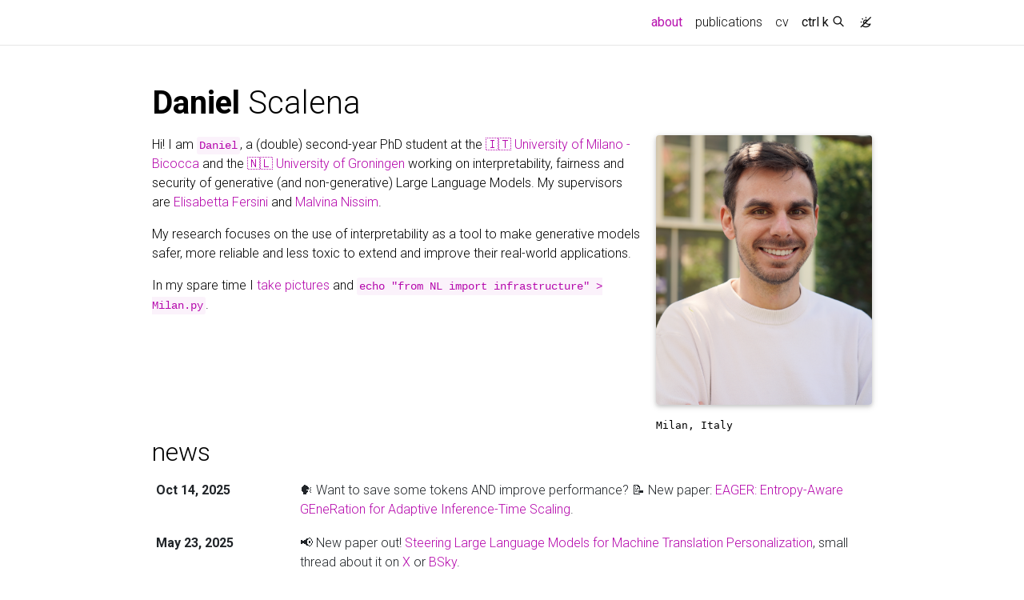

--- FILE ---
content_type: text/html; charset=utf-8
request_url: https://www.danielsc4.it/
body_size: 8063
content:
<!DOCTYPE html> <html lang="en"> <head> <meta http-equiv="Content-Type" content="text/html; charset=UTF-8"> <meta charset="utf-8"> <meta name="viewport" content="width=device-width, initial-scale=1, shrink-to-fit=no"> <meta http-equiv="X-UA-Compatible" content="IE=edge"> <title> Daniel Scalena </title> <meta name="author" content="Daniel Scalena"> <meta name="description" content="A simple, whitespace theme for academics. Based on [*folio](https://github.com/bogoli/-folio) design. "> <meta name="keywords" content="jekyll, jekyll-theme, academic-website, portfolio-website"> <link rel="stylesheet" href="/assets/css/bootstrap.min.css?a4b3f509e79c54a512b890d73235ef04"> <link rel="stylesheet" href="https://cdn.jsdelivr.net/npm/mdbootstrap@4.20.0/css/mdb.min.css" integrity="sha256-jpjYvU3G3N6nrrBwXJoVEYI/0zw8htfFnhT9ljN3JJw=" crossorigin="anonymous"> <link defer rel="stylesheet" href="/assets/css/academicons.min.css?f0b7046b84e425c55f3463ac249818f5"> <link defer rel="stylesheet" type="text/css" href="https://fonts.googleapis.com/css?family=Roboto:300,400,500,700|Roboto+Slab:100,300,400,500,700|Material+Icons&amp;display=swap"> <link defer rel="stylesheet" href="/assets/css/jekyll-pygments-themes-github.css?591dab5a4e56573bf4ef7fd332894c99" media="" id="highlight_theme_light"> <link rel="shortcut icon" href="/assets/img/favicon.png?be077859a19aab29ce63dbd9d404366d"> <link rel="stylesheet" href="/assets/css/main.css?d41d8cd98f00b204e9800998ecf8427e"> <link rel="canonical" href="https://danielsc4.it/"> <script src="/assets/js/theme.js?9a0c749ec5240d9cda97bc72359a72c0"></script> <link defer rel="stylesheet" href="/assets/css/jekyll-pygments-themes-native.css?5847e5ed4a4568527aa6cfab446049ca" media="none" id="highlight_theme_dark"> <script>initTheme();</script> </head> <body class="fixed-top-nav sticky-bottom-footer"> <header> <nav id="navbar" class="navbar navbar-light navbar-expand-sm fixed-top" role="navigation"> <div class="container"> <button class="navbar-toggler collapsed ml-auto" type="button" data-toggle="collapse" data-target="#navbarNav" aria-controls="navbarNav" aria-expanded="false" aria-label="Toggle navigation"> <span class="sr-only">Toggle navigation</span> <span class="icon-bar top-bar"></span> <span class="icon-bar middle-bar"></span> <span class="icon-bar bottom-bar"></span> </button> <div class="collapse navbar-collapse text-right" id="navbarNav"> <ul class="navbar-nav ml-auto flex-nowrap"> <li class="nav-item active"> <a class="nav-link" href="/">about <span class="sr-only">(current)</span> </a> </li> <li class="nav-item "> <a class="nav-link" href="/publications/">publications </a> </li> <li class="nav-item "> <a class="nav-link" href="/cv/">cv </a> </li> <li class="nav-item"> <button id="search-toggle" title="Search" onclick="openSearchModal()"> <span class="nav-link">ctrl k <i class="ti ti-search"></i></span> </button> </li> <li class="toggle-container"> <button id="light-toggle" title="Change theme"> <i class="ti ti-sun-moon" id="light-toggle-system"></i> <i class="ti ti-moon-filled" id="light-toggle-dark"></i> <i class="ti ti-sun-filled" id="light-toggle-light"></i> </button> </li> </ul> </div> </div> </nav> <progress id="progress" value="0"> <div class="progress-container"> <span class="progress-bar"></span> </div> </progress> </header> <div class="container mt-5" role="main"> <div class="post"> <header class="post-header"> <h1 class="post-title"> <span class="font-weight-bold">Daniel</span> Scalena </h1> <p class="desc"></p> </header> <article> <div class="profile float-right"> <figure> <picture> <source class="responsive-img-srcset" srcset="/assets/img/prof_pic.jpg" sizes="(min-width: 930px) 270.0px, (min-width: 576px) 30vw, 95vw"> <img src="/assets/img/prof_pic.jpg?1c72a6c92396a9bd20e6fd96edbbaaab" class="img-fluid z-depth-1 rounded" width="100%" height="auto" alt="prof_pic.jpg" loading="eager" onerror="this.onerror=null; $('.responsive-img-srcset').remove();"> </source></picture> </figure> <div class="more-info">Milan, Italy </div> </div> <div class="clearfix"> <p>Hi! I am <code class="language-plaintext highlighter-rouge">Daniel</code>, a (double) second-year PhD student at the <a href="https://en.unimib.it/" rel="external nofollow noopener" target="_blank">🇮🇹 University of Milano - Bicocca</a> and the <a href="https://rug.nl/" rel="external nofollow noopener" target="_blank">🇳🇱 University of Groningen</a> working on interpretability, fairness and security of generative (and non-generative) Large Language Models. My supervisors are <a href="https://www.unimib.it/elisabetta-fersini" rel="external nofollow noopener" target="_blank">Elisabetta Fersini</a> and <a href="https://www.rug.nl/staff/m.nissim/?lang=en" rel="external nofollow noopener" target="_blank">Malvina Nissim</a>.</p> <p>My research focuses on the use of interpretability as a tool to make generative models safer, more reliable and less toxic to extend and improve their real-world applications.</p> <p>In my spare time I <a href="https://www.instagram.com/daniel_sc4" rel="external nofollow noopener" target="_blank">take pictures</a> and <a href="https://www.instagram.com/pensamiciclabile/" rel="external nofollow noopener" target="_blank"><code class="language-plaintext highlighter-rouge">echo "from NL import infrastructure" &gt; Milan.py</code></a>.</p> <div id="clustrmaps-container" style="display: none;"> <script type="text/javascript" id="clustrmaps" src="//clustrmaps.com/map_v2.js?d=oGCCWNGOZ_AfgS2u11cPRBrdx9o_zPmNvpRtQyfBEa0"></script> </div> </div> <h2> <a href="/news/" style="color: inherit">news</a> </h2> <div class="news"> <div class="table-responsive"> <table class="table table-sm table-borderless"> <tr> <th scope="row" style="width: 20%">Oct 14, 2025</th> <td> 🗣️ Want to save some tokens AND improve performance? 📝 New paper: <a href="https://arxiv.org/abs/2510.11170" rel="external nofollow noopener" target="_blank">EAGER: Entropy-Aware GEneRation for Adaptive Inference-Time Scaling</a>. </td> </tr> <tr> <th scope="row" style="width: 20%">May 23, 2025</th> <td> 📢 New paper out! <a href="https://arxiv.org/abs/2505.16612" rel="external nofollow noopener" target="_blank">Steering Large Language Models for Machine Translation Personalization</a>, small thread about it on <a href="https://x.com/daniel_sc4/status/1925888089479614530" rel="external nofollow noopener" target="_blank">X</a> or <a href="https://bsky.app/profile/danielsc4.it/post/3lptmoxoms22e" rel="external nofollow noopener" target="_blank">BSky</a>. </td> </tr> <tr> <th scope="row" style="width: 20%">Oct 02, 2024</th> <td> 📜 <a href="https://arxiv.org/abs/2406.17563" rel="external nofollow noopener" target="_blank">Multi-property Steering paper</a> accepted to BlackBoxNLP 2024 (@EMNLP 2024) and 📜 <a href="https://www.danielsc4.it/assets/pdf/Italian_Steering_CLiC_it_2024.pdf" rel="external nofollow noopener" target="_blank">A gentle push funziona benissimo</a> accepted @ CLIC-it conference! 🎉 </td> </tr> </table> </div> </div> <h2> <a href="/blog/" style="color: inherit">latest posts</a> </h2> <div class="news"> <div class="table-responsive"> <table class="table table-sm table-borderless"> <tr> <th scope="row" style="width: 20%">Sep 10, 2023</th> <td> <a class="news-title" href="/blog/2023/transformers-notes/">In-depth Notes to understand more about Transformers</a> </td> </tr> <tr> <th scope="row" style="width: 20%">Jul 12, 2023</th> <td> <a class="news-title" href="/blog/2023/interpreting-detox-LM/">Let the Models Respond: Interpreting the Detoxification process of LMs</a> </td> </tr> </table> </div> </div> <h2> <a href="/publications/" style="color: inherit">selected publications</a> </h2> <div class="publications"> <ol class="bibliography"> <li> <div class="row"> <div class="col col-sm-2 abbr"> <figure> <picture> <source class="responsive-img-srcset" srcset="/assets/img/publication_preview/EAGer-pic.png" sizes="200px"> <img src="/assets/img/publication_preview/EAGer-pic.png" class="preview z-depth-1 rounded" width="100%" height="auto" alt="EAGer-pic.png" data-zoomable loading="eager" onerror="this.onerror=null; $('.responsive-img-srcset').remove();"> </source></picture> </figure> </div> <div id="scalena2025steeringlargelanguagemodels" class="col-sm-8"> <div class="title">EAGER: Entropy-Aware GEneRation for Adaptive Inference-Time Scaling</div> <div class="author"> <em>Daniel Scalena</em>, Leonidas Zotos, Elisabetta Fersini, and <span class="more-authors" title="click to view 2 more authors" onclick=" var element=$(this); element.attr('title', ''); var more_authors_text=element.text() == '2 more authors' ? 'Malvina Nissim, Ahmet Üstün' : '2 more authors'; var cursorPosition=0; var textAdder=setInterval(function(){ element.html(more_authors_text.substring(0, cursorPosition + 1)); if (++cursorPosition == more_authors_text.length){ clearInterval(textAdder); } }, '10'); ">2 more authors</span> </div> <div class="periodical"> 2025 </div> <div class="periodical"> </div> <div class="links"> <a class="abstract btn btn-sm z-depth-0" role="button">Abs</a> <a href="https://arxiv.org/abs/2505.16612" class="btn btn-sm z-depth-0" role="button" rel="external nofollow noopener" target="_blank">HTML</a> </div> <div class="abstract hidden"> <p>With the rise of reasoning language models and test-time scaling methods as a paradigm for improving model performance, substantial computation is often required to generate multiple candidate sequences from the same prompt. This enables exploration of different reasoning paths toward the correct solution, however, allocates the same compute budget for each prompt. Grounded on the assumption that different prompts carry different degrees of complexity, and thus different computation needs, we propose EAGer, a training-free generation method that leverages model uncertainty through token-wise entropy distribution to reduce redundant computation and concurrently improve overall performance. EAGer allows branching to multiple reasoning paths only in the presence of high-entropy tokens, and then reallocates the saved compute budget to the instances where exploration of alternative paths is most needed. We find that across multiple open-source models on complex reasoning benchmarks such as AIME 2025, EAGer can reallocate the budget without accessing target labels, achieving the best efficiency-performance trade-off in terms of reasoning length and Pass@k. When target labels are accessible, EAGer generates up to 65% fewer tokens (hence saving compute) and achieves up to 37% improvement in Pass@k compared to the Full Parallel Sampling.</p> </div> </div> </div> </li> <li> <div class="row"> <div class="col col-sm-2 abbr"> <figure> <picture> <source class="responsive-img-srcset" srcset="/assets/img/publication_preview/personalizedMT.png" sizes="200px"> <img src="/assets/img/publication_preview/personalizedMT.png" class="preview z-depth-1 rounded" width="100%" height="auto" alt="personalizedMT.png" data-zoomable loading="eager" onerror="this.onerror=null; $('.responsive-img-srcset').remove();"> </source></picture> </figure> </div> <div id="scalena2025steeringlargelanguagemodelt" class="col-sm-8"> <div class="title">Steering Large Language Models for Machine Translation Personalization</div> <div class="author"> <em>Daniel Scalena<sup>*</sup></em>, Gabriele Sarti<sup>*</sup>, Arianna Bisazza, and <span class="more-authors" title="click to view 2 more authors" onclick=" var element=$(this); element.attr('title', ''); var more_authors_text=element.text() == '2 more authors' ? 'Elisabetta Fersini, Malvina Nissim' : '2 more authors'; var cursorPosition=0; var textAdder=setInterval(function(){ element.html(more_authors_text.substring(0, cursorPosition + 1)); if (++cursorPosition == more_authors_text.length){ clearInterval(textAdder); } }, '10'); ">2 more authors</span> </div> <div class="periodical"> 2025 </div> <div class="periodical"> </div> <div class="links"> <a class="abstract btn btn-sm z-depth-0" role="button">Abs</a> <a href="https://arxiv.org/abs/2505.16612" class="btn btn-sm z-depth-0" role="button" rel="external nofollow noopener" target="_blank">HTML</a> </div> <div class="abstract hidden"> <p>High-quality machine translation systems based on large language models (LLMs) have simplified the production of personalized translations reflecting specific stylistic constraints. However, these systems still struggle in settings where stylistic requirements are less explicit and might be harder to convey via prompting. We explore various strategies for personalizing LLM-generated translations in low-resource settings, focusing on the challenging literary translation domain. We explore prompting strategies and inference-time interventions for steering model generations towards a personalized style, and propose a contrastive framework exploiting latent concepts extracted from sparse autoencoders to identify salient personalization properties. Our results show that steering achieves strong personalization while preserving translation quality. We further examine the impact of steering on LLM representations, finding model layers with a relevant impact for personalization are impacted similarly by multi-shot prompting and our steering method, suggesting similar mechanism at play.</p> </div> </div> </div> </li> <li> <div class="row"> <div class="col col-sm-2 abbr"> <figure> <picture> <source class="responsive-img-srcset" srcset="/assets/img/publication_preview/duckSteering.jpeg" sizes="200px"> <img src="/assets/img/publication_preview/duckSteering.jpeg" class="preview z-depth-1 rounded" width="100%" height="auto" alt="duckSteering.jpeg" data-zoomable loading="eager" onerror="this.onerror=null; $('.responsive-img-srcset').remove();"> </source></picture> </figure> </div> <div id="scalena-etal-2024-multi" class="col-sm-8"> <div class="title">Multi-property Steering of Large Language Models with Dynamic Activation Composition</div> <div class="author"> <em>Daniel Scalena</em>, Gabriele Sarti, and Malvina Nissim </div> <div class="periodical"> <em>In Proceedings of the 7th BlackboxNLP Workshop: Analyzing and Interpreting Neural Networks for NLP</em>, Nov 2024 </div> <div class="periodical"> </div> <div class="links"> <a class="abstract btn btn-sm z-depth-0" role="button">Abs</a> <a href="https://aclanthology.org/2024.blackboxnlp-1.34/" class="btn btn-sm z-depth-0" role="button" rel="external nofollow noopener" target="_blank">HTML</a> <a href="https://aclanthology.org/2024.blackboxnlp-1.34.pdf" class="btn btn-sm z-depth-0" role="button" rel="external nofollow noopener" target="_blank">PDF</a> </div> <div class="abstract hidden"> <p>Activation steering methods were shown to be effective in conditioning language model generation by additively intervening over models’ intermediate representations. However, the evaluation of these techniques has so far been limited to single conditioning properties and synthetic settings. In this work, we conduct a comprehensive evaluation of various activation steering strategies, highlighting the property-dependent nature of optimal parameters to ensure a robust effect throughout generation. To address this issue, we propose Dynamic Activation Composition, an information-theoretic approach to modulate the steering intensity of one or more properties throughout generation. Our experiments on multi-property steering show that our method successfully maintains high conditioning while minimizing the impact of conditioning on generation fluency.</p> </div> </div> </div> </li> </ol> </div> <div class="social"> <div class="contact-icons"> <a href="mailto:%73%63%61%6C%65%6E%61%39%39@%67%6D%61%69%6C.%63%6F%6D" title="email"><i class="fa-solid fa-envelope"></i></a> <a href="https://scholar.google.com/citations?user=5Q89Yd8AAAAJ" title="Google Scholar" rel="external nofollow noopener" target="_blank"><i class="ai ai-google-scholar"></i></a> <a href="https://www.semanticscholar.org/author/2221318599" title="Semantic Scholar" rel="external nofollow noopener" target="_blank"><i class="ai ai-semantic-scholar"></i></a> <a href="https://github.com/danielsc4" title="GitHub" rel="external nofollow noopener" target="_blank"><i class="fa-brands fa-github"></i></a> <a href="https://www.linkedin.com/in/daniel-scalena" title="LinkedIn" rel="external nofollow noopener" target="_blank"><i class="fa-brands fa-linkedin"></i></a> <a href="https://twitter.com/daniel_sc4" title="X" rel="external nofollow noopener" target="_blank"><i class="fa-brands fa-x-twitter"></i></a> <a href="https://bsky.app/profile/danielsc4.it" title="Bluesky" rel="external nofollow noopener" target="_blank"><i class="fa-brands fa-bluesky"></i></a> <a href="https://discord.com/users/709147478963781600" title="Discord" rel="external nofollow noopener" target="_blank"><i class="fa-brands fa-discord"></i></a> <a href="/feed.xml" title="RSS Feed"><i class="fa-solid fa-square-rss"></i></a> </div> <div class="contact-note">Feel free to contact me </div> </div> </article> </div> </div> <footer class="sticky-bottom mt-5" role="contentinfo"> <div class="container"> © Copyright 2025 Daniel Scalena. Powered by <a href="https://jekyllrb.com/" target="_blank" rel="external nofollow noopener">Jekyll</a> with <a href="https://github.com/alshedivat/al-folio" rel="external nofollow noopener" target="_blank">al-folio</a> theme. Hosted by <a href="https://pages.github.com/" target="_blank" rel="external nofollow noopener">GitHub Pages</a>. Photos from <a href="https://unsplash.com" target="_blank" rel="external nofollow noopener">Unsplash</a>. </div> </footer> <script src="https://cdn.jsdelivr.net/npm/jquery@3.6.0/dist/jquery.min.js" integrity="sha256-/xUj+3OJU5yExlq6GSYGSHk7tPXikynS7ogEvDej/m4=" crossorigin="anonymous"></script> <script src="/assets/js/bootstrap.bundle.min.js"></script> <script src="https://cdn.jsdelivr.net/npm/mdbootstrap@4.20.0/js/mdb.min.js" integrity="sha256-NdbiivsvWt7VYCt6hYNT3h/th9vSTL4EDWeGs5SN3DA=" crossorigin="anonymous"></script> <script defer src="https://cdn.jsdelivr.net/npm/masonry-layout@4.2.2/dist/masonry.pkgd.min.js" integrity="sha256-Nn1q/fx0H7SNLZMQ5Hw5JLaTRZp0yILA/FRexe19VdI=" crossorigin="anonymous"></script> <script defer src="https://cdn.jsdelivr.net/npm/imagesloaded@5.0.0/imagesloaded.pkgd.min.js" integrity="sha256-htrLFfZJ6v5udOG+3kNLINIKh2gvoKqwEhHYfTTMICc=" crossorigin="anonymous"></script> <script defer src="/assets/js/masonry.js" type="text/javascript"></script> <script defer src="https://cdn.jsdelivr.net/npm/medium-zoom@1.1.0/dist/medium-zoom.min.js" integrity="sha256-ZgMyDAIYDYGxbcpJcfUnYwNevG/xi9OHKaR/8GK+jWc=" crossorigin="anonymous"></script> <script defer src="/assets/js/zoom.js?85ddb88934d28b74e78031fd54cf8308"></script> <script src="/assets/js/no_defer.js?2781658a0a2b13ed609542042a859126"></script> <script defer src="/assets/js/common.js?e0514a05c5c95ac1a93a8dfd5249b92e"></script> <script defer src="/assets/js/copy_code.js?12775fdf7f95e901d7119054556e495f" type="text/javascript"></script> <script defer src="/assets/js/jupyter_new_tab.js?d9f17b6adc2311cbabd747f4538bb15f"></script> <script async src="https://d1bxh8uas1mnw7.cloudfront.net/assets/embed.js"></script> <script async src="https://badge.dimensions.ai/badge.js"></script> <script type="text/javascript">window.MathJax={tex:{tags:"ams"}};</script> <script defer type="text/javascript" id="MathJax-script" src="https://cdn.jsdelivr.net/npm/mathjax@3.2.2/es5/tex-mml-chtml.js" integrity="sha256-MASABpB4tYktI2Oitl4t+78w/lyA+D7b/s9GEP0JOGI=" crossorigin="anonymous"></script> <script defer src="https://cdnjs.cloudflare.com/polyfill/v3/polyfill.min.js?features=es6" crossorigin="anonymous"></script> <script type="text/javascript">function progressBarSetup(){"max"in document.createElement("progress")?(initializeProgressElement(),$(document).on("scroll",function(){progressBar.attr({value:getCurrentScrollPosition()})}),$(window).on("resize",initializeProgressElement)):(resizeProgressBar(),$(document).on("scroll",resizeProgressBar),$(window).on("resize",resizeProgressBar))}function getCurrentScrollPosition(){return $(window).scrollTop()}function initializeProgressElement(){let e=$("#navbar").outerHeight(!0);$("body").css({"padding-top":e}),$("progress-container").css({"padding-top":e}),progressBar.css({top:e}),progressBar.attr({max:getDistanceToScroll(),value:getCurrentScrollPosition()})}function getDistanceToScroll(){return $(document).height()-$(window).height()}function resizeProgressBar(){progressBar.css({width:getWidthPercentage()+"%"})}function getWidthPercentage(){return getCurrentScrollPosition()/getDistanceToScroll()*100}const progressBar=$("#progress");window.onload=function(){setTimeout(progressBarSetup,50)};</script> <script src="/assets/js/vanilla-back-to-top.min.js?f40d453793ff4f64e238e420181a1d17"></script> <script>addBackToTop();</script> <script type="module" src="/assets/js/search/ninja-keys.min.js?601a2d3465e2a52bec38b600518d5f70"></script> <ninja-keys hidebreadcrumbs noautoloadmdicons placeholder="Type to start searching"></ninja-keys> <script>let searchTheme=determineComputedTheme();const ninjaKeys=document.querySelector("ninja-keys");"dark"===searchTheme?ninjaKeys.classList.add("dark"):ninjaKeys.classList.remove("dark");const openSearchModal=()=>{const e=$("#navbarNav");e.hasClass("show")&&e.collapse("hide"),ninjaKeys.open()};</script> <script>const ninja=document.querySelector("ninja-keys");ninja.data=[{id:"nav-about",title:"about",section:"Navigation",handler:()=>{window.location.href="/"}},{id:"nav-publications",title:"publications",description:"publications by categories in reversed chronological order",section:"Navigation",handler:()=>{window.location.href="/publications/"}},{id:"nav-cv",title:"cv",description:"This is a description of the page. You can modify it in &#39;_pages/cv.md&#39;. You can also change or remove the top pdf download button.",section:"Navigation",handler:()=>{window.location.href="/cv/"}},{id:"post-in-depth-notes-to-understand-more-about-transformers",title:"In-depth Notes to understand more about Transformers",description:"Start of the truly in-depth study of the state-of-the-art for Mechanistic Interpretability",section:"Posts",handler:()=>{window.location.href="/blog/2023/transformers-notes/"}},{id:"post-let-the-models-respond-interpreting-the-detoxification-process-of-lms",title:"Let the Models Respond: Interpreting the Detoxification process of LMs",description:"Journal to keep track of work during internship @RUG",section:"Posts",handler:()=>{window.location.href="/blog/2023/interpreting-detox-LM/"}},{id:"news-multi-property-steering-paper-accepted-to-blackboxnlp-2024-emnlp-2024-and-a-gentle-push-funziona-benissimo-accepted-clic-it-conference",title:"\ud83d\udcdc Multi-property Steering paper accepted to BlackBoxNLP 2024 (@EMNLP 2024) and \ud83d\udcdc A...",description:"",section:"News"},{id:"news-new-paper-out-steering-large-language-models-for-machine-translation-personalization-small-thread-about-it-on-x-or-bsky",title:"\ud83d\udce2 New paper out! Steering Large Language Models for Machine Translation Personalization, small...",description:"",section:"News"},{id:"news-\ufe0f-want-to-save-some-tokens-and-improve-performance-new-paper-eager-entropy-aware-generation-for-adaptive-inference-time-scaling",title:"\ud83d\udde3\ufe0f Want to save some tokens AND improve performance? \ud83d\udcdd New paper: EAGER:...",description:"",section:"News"},{id:"projects-project-1",title:"project 1",description:"with background image",section:"Projects",handler:()=>{window.location.href="/projects/1_project/"}},{id:"projects-project-2",title:"project 2",description:"a project with a background image and giscus comments",section:"Projects",handler:()=>{window.location.href="/projects/2_project/"}},{id:"projects-project-3-with-very-long-name",title:"project 3 with very long name",description:"a project that redirects to another website",section:"Projects",handler:()=>{window.location.href="/projects/3_project/"}},{id:"projects-project-4",title:"project 4",description:"another without an image",section:"Projects",handler:()=>{window.location.href="/projects/4_project/"}},{id:"projects-project-5",title:"project 5",description:"a project with a background image",section:"Projects",handler:()=>{window.location.href="/projects/5_project/"}},{id:"projects-project-6",title:"project 6",description:"a project with no image",section:"Projects",handler:()=>{window.location.href="/projects/6_project/"}},{id:"projects-project-7",title:"project 7",description:"with background image",section:"Projects",handler:()=>{window.location.href="/projects/7_project/"}},{id:"projects-project-8",title:"project 8",description:"an other project with a background image and giscus comments",section:"Projects",handler:()=>{window.location.href="/projects/8_project/"}},{id:"projects-project-9",title:"project 9",description:"another project with an image \ud83c\udf89",section:"Projects",handler:()=>{window.location.href="/projects/9_project/"}},{id:"socials-email",title:"Send email",section:"Socials",handler:()=>{window.open("mailto:%73%63%61%6C%65%6E%61%39%39@%67%6D%61%69%6C.%63%6F%6D","_blank")}},{id:"socials-google-scholar",title:"Google Scholar",section:"Socials",handler:()=>{window.open("https://scholar.google.com/citations?user=5Q89Yd8AAAAJ","_blank")}},{id:"socials-semantic-scholar",title:"Semantic Scholar",section:"Socials",handler:()=>{window.open("https://www.semanticscholar.org/author/2221318599","_blank")}},{id:"socials-github",title:"GitHub",section:"Socials",handler:()=>{window.open("https://github.com/danielsc4","_blank")}},{id:"socials-linkedin",title:"LinkedIn",section:"Socials",handler:()=>{window.open("https://www.linkedin.com/in/daniel-scalena","_blank")}},{id:"socials-x",title:"X",description:"Twitter",section:"Socials",handler:()=>{window.open("https://twitter.com/daniel_sc4","_blank")}},{id:"socials-bluesky",title:"Bluesky",section:"Socials",handler:()=>{window.open("https://bsky.app/profile/danielsc4.it","_blank")}},{id:"socials-discord",title:"Discord",section:"Socials",handler:()=>{window.open("https://discord.com/users/709147478963781600","_blank")}},{id:"socials-rss",title:"RSS Feed",section:"Socials",handler:()=>{window.open("/feed.xml","_blank")}},{id:"light-theme",title:"Change theme to light",description:"Change the theme of the site to Light",section:"Theme",handler:()=>{setThemeSetting("light")}},{id:"dark-theme",title:"Change theme to dark",description:"Change the theme of the site to Dark",section:"Theme",handler:()=>{setThemeSetting("dark")}},{id:"system-theme",title:"Use system default theme",description:"Change the theme of the site to System Default",section:"Theme",handler:()=>{setThemeSetting("system")}}];</script> <script src="/assets/js/shortcut-key.js?6f508d74becd347268a7f822bca7309d"></script> </body> </html>

--- FILE ---
content_type: application/javascript; charset=utf-8
request_url: https://www.danielsc4.it/assets/js/shortcut-key.js?6f508d74becd347268a7f822bca7309d
body_size: -138
content:
document.addEventListener("readystatechange",()=>{if("interactive"===document.readyState){let e=navigator.platform.toUpperCase().indexOf("MAC")>=0,t=document.querySelector("#search-toggle .nav-link");t&&e&&(t.innerHTML='&#x2318; k <i class="ti ti-search"></i>')}});

--- FILE ---
content_type: application/javascript; charset=utf-8
request_url: https://www.danielsc4.it/assets/js/search/reactive-element/decorators/query-assigned-nodes.min.js
body_size: 19
content:
/**
 * Bundled by jsDelivr using Rollup v2.79.1 and Terser v5.19.2.
 * Original file: /npm/@lit/reactive-element@2.0.4/decorators/query-assigned-nodes.js
 *
 * Do NOT use SRI with dynamically generated files! More information: https://www.jsdelivr.com/using-sri-with-dynamic-files
 */
/**
 * @license
 * Copyright 2017 Google LLC
 * SPDX-License-Identifier: BSD-3-Clause
 */
/**
 * @license
 * Copyright 2017 Google LLC
 * SPDX-License-Identifier: BSD-3-Clause
 */
function e(e){return(t,o)=>{const{slot:r}=e??{},n="slot"+(r?`[name=${r}]`:":not([name])");return((e,t,o)=>(o.configurable=!0,o.enumerable=!0,Reflect.decorate&&"object"!=typeof t&&Object.defineProperty(e,t,o),o))(t,o,{get(){const t=this.renderRoot?.querySelector(n);return t?.assignedNodes(e)??[]}})}}export{e as queryAssignedNodes};export default null;